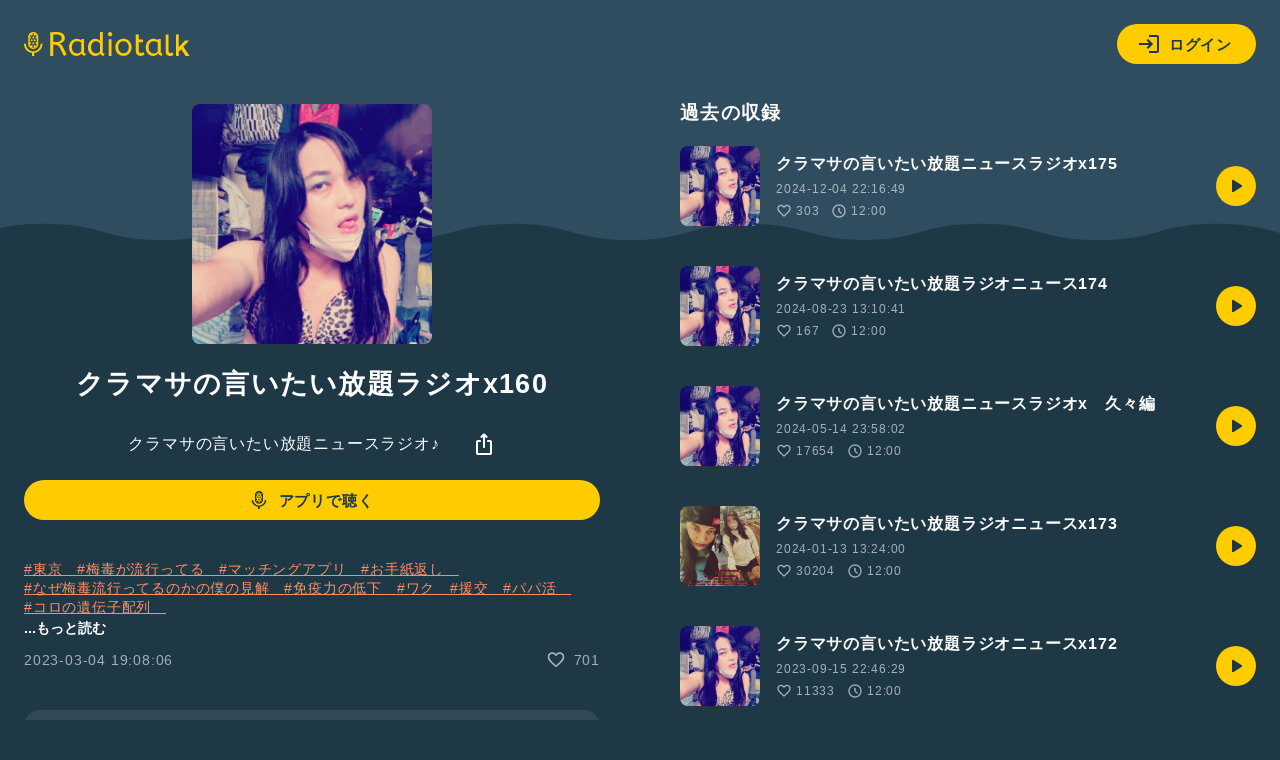

--- FILE ---
content_type: text/html; charset=UTF-8
request_url: https://radiotalk.jp/api/talks/961444
body_size: 1844
content:
{"id":961444,"title":"\u30af\u30e9\u30de\u30b5\u306e\u8a00\u3044\u305f\u3044\u653e\u984c\u30e9\u30b8\u30aax160","description":"#\u6771\u4eac\u3000#\u6885\u6bd2\u304c\u6d41\u884c\u3063\u3066\u308b\u3000#\u30de\u30c3\u30c1\u30f3\u30b0\u30a2\u30d7\u30ea\u3000#\u304a\u624b\u7d19\u8fd4\u3057\u3000#\u306a\u305c\u6885\u6bd2\u6d41\u884c\u3063\u3066\u308b\u306e\u304b\u306e\u50d5\u306e\u898b\u89e3\u3000#\u514d\u75ab\u529b\u306e\u4f4e\u4e0b\u3000#\u30ef\u30af\u3000#\u63f4\u4ea4\u3000#\u30d1\u30d1\u6d3b\u3000#\u30b3\u30ed\u306e\u907a\u4f1d\u5b50\u914d\u5217\u3000\n\n\u30a4\u30f3\u30b9\u30bf\u30d5\u30a9\u30ed\u30fc\u3057\u3066\u306d\u2764\u2193\nhttps:\/\/www.instagram.com\/p\/CpPnA-KyGhc\/?igshid=YmMyMTA2M2Y=\n\n\n\u30af\u30e9\u30c3\u30b7\u30e3\u30fc\u30de\u30b5\u30ad\u2192Twitter\n\u2193\nhttps:\/\/twitter.com\/crusher_sumida\/status\/1631286324178178051?t=6cHsSlKu-bUKdgFMkKPuxg&s=19\n","descriptionHtml":"<a href=\"\/tags\/\u6771\u4eac\u3000\" data-category=\"tag\" data-label=\"talk\" data-value=\"\u6771\u4eac\u3000\" >#\u6771\u4eac\u3000<\/a><a href=\"\/tags\/\u6885\u6bd2\u304c\u6d41\u884c\u3063\u3066\u308b\u3000\" data-category=\"tag\" data-label=\"talk\" data-value=\"\u6885\u6bd2\u304c\u6d41\u884c\u3063\u3066\u308b\u3000\" >#\u6885\u6bd2\u304c\u6d41\u884c\u3063\u3066\u308b\u3000<\/a><a href=\"\/tags\/\u30de\u30c3\u30c1\u30f3\u30b0\u30a2\u30d7\u30ea\u3000\" data-category=\"tag\" data-label=\"talk\" data-value=\"\u30de\u30c3\u30c1\u30f3\u30b0\u30a2\u30d7\u30ea\u3000\" >#\u30de\u30c3\u30c1\u30f3\u30b0\u30a2\u30d7\u30ea\u3000<\/a><a href=\"\/tags\/\u304a\u624b\u7d19\u8fd4\u3057\u3000\" data-category=\"tag\" data-label=\"talk\" data-value=\"\u304a\u624b\u7d19\u8fd4\u3057\u3000\" >#\u304a\u624b\u7d19\u8fd4\u3057\u3000<\/a><a href=\"\/tags\/\u306a\u305c\u6885\u6bd2\u6d41\u884c\u3063\u3066\u308b\u306e\u304b\u306e\u50d5\u306e\u898b\u89e3\u3000\" data-category=\"tag\" data-label=\"talk\" data-value=\"\u306a\u305c\u6885\u6bd2\u6d41\u884c\u3063\u3066\u308b\u306e\u304b\u306e\u50d5\u306e\u898b\u89e3\u3000\" >#\u306a\u305c\u6885\u6bd2\u6d41\u884c\u3063\u3066\u308b\u306e\u304b\u306e\u50d5\u306e\u898b\u89e3\u3000<\/a><a href=\"\/tags\/\u514d\u75ab\u529b\u306e\u4f4e\u4e0b\u3000\" data-category=\"tag\" data-label=\"talk\" data-value=\"\u514d\u75ab\u529b\u306e\u4f4e\u4e0b\u3000\" >#\u514d\u75ab\u529b\u306e\u4f4e\u4e0b\u3000<\/a><a href=\"\/tags\/\u30ef\u30af\u3000\" data-category=\"tag\" data-label=\"talk\" data-value=\"\u30ef\u30af\u3000\" >#\u30ef\u30af\u3000<\/a><a href=\"\/tags\/\u63f4\u4ea4\u3000\" data-category=\"tag\" data-label=\"talk\" data-value=\"\u63f4\u4ea4\u3000\" >#\u63f4\u4ea4\u3000<\/a><a href=\"\/tags\/\u30d1\u30d1\u6d3b\u3000\" data-category=\"tag\" data-label=\"talk\" data-value=\"\u30d1\u30d1\u6d3b\u3000\" >#\u30d1\u30d1\u6d3b\u3000<\/a><a href=\"\/tags\/\u30b3\u30ed\u306e\u907a\u4f1d\u5b50\u914d\u5217\u3000\" data-category=\"tag\" data-label=\"talk\" data-value=\"\u30b3\u30ed\u306e\u907a\u4f1d\u5b50\u914d\u5217\u3000\" >#\u30b3\u30ed\u306e\u907a\u4f1d\u5b50\u914d\u5217\u3000<\/a><br \/>\n<br \/>\n\u30a4\u30f3\u30b9\u30bf\u30d5\u30a9\u30ed\u30fc\u3057\u3066\u306d\u2764&darr;<br \/>\n<a href=\"https:\/\/www.instagram.com\/p\/CpPnA-KyGhc\/?igshid=YmMyMTA2M2Y=\" target=\"_blank\" rel=\"noopener noreferrer\">https:\/\/www.instagram.com\/p\/CpPnA-KyGhc\/?igshid=YmMyMTA2M2Y=<\/a><br \/>\n<br \/>\n<br \/>\n\u30af\u30e9\u30c3\u30b7\u30e3\u30fc\u30de\u30b5\u30ad&rarr;Twitter<br \/>\n&darr;<br \/>\n<a href=\"https:\/\/twitter.com\/crusher_sumida\/status\/1631286324178178051?t=6cHsSlKu-bUKdgFMkKPuxg&amp\" target=\"_blank\" rel=\"noopener noreferrer\">https:\/\/twitter.com\/crusher_sumida\/status\/1631286324178178051?t=6cHsSlKu-bUKdgFMkKPuxg&amp<\/a>;s=19<br \/>\n","imageUrl":"https:\/\/storage.radiotalk.jp\/u407486\/image\/programs\/20230914233751_9e2a.jpg","audioFileUrl":"","audioPlaytimeSeconds":720,"createdAt":"2023-03-04 19:08:06","programId":73822,"programTitle":"\u30af\u30e9\u30de\u30b5\u306e\u8a00\u3044\u305f\u3044\u653e\u984c\u30cb\u30e5\u30fc\u30b9\u30e9\u30b8\u30aa\u266a","isOfficialProgram":false,"userId":407486,"userName":"","tags":["\u6771\u4eac","\u6885\u6bd2\u304c\u6d41\u884c\u3063\u3066\u308b","\u30de\u30c3\u30c1\u30f3\u30b0\u30a2\u30d7\u30ea","\u304a\u624b\u7d19\u8fd4\u3057","\u306a\u305c\u6885\u6bd2\u6d41\u884c\u3063\u3066\u308b\u306e\u304b\u306e\u50d5\u306e\u898b\u89e3","\u514d\u75ab\u529b\u306e\u4f4e\u4e0b","\u30ef\u30af","\u63f4\u4ea4","\u30d1\u30d1\u6d3b","\u30b3\u30ed\u306e\u907a\u4f1d\u5b50\u914d\u5217"],"tagDetails":[{"tag":"\u6771\u4eac","description":"","thumbnailImageUrl":"https:\/\/storage.googleapis.com\/radiotalk\/common\/images\/tag_thumbnail.png","backgroundImageUrl":"https:\/\/storage.googleapis.com\/radiotalk\/common\/images\/tag_background.png","posts":"2957\u4ef6","totalPlaytimes":"111896\u56de"},{"tag":"\u6885\u6bd2\u304c\u6d41\u884c\u3063\u3066\u308b","description":"","thumbnailImageUrl":"https:\/\/storage.googleapis.com\/radiotalk\/common\/images\/tag_thumbnail.png","backgroundImageUrl":"https:\/\/storage.googleapis.com\/radiotalk\/common\/images\/tag_background.png","posts":"1\u4ef6","totalPlaytimes":"58\u56de"},{"tag":"\u30de\u30c3\u30c1\u30f3\u30b0\u30a2\u30d7\u30ea","description":"","thumbnailImageUrl":"https:\/\/storage.googleapis.com\/radiotalk\/common\/images\/tag_thumbnail.png","backgroundImageUrl":"https:\/\/storage.googleapis.com\/radiotalk\/common\/images\/tag_background.png","posts":"585\u4ef6","totalPlaytimes":"71066\u56de"},{"tag":"\u304a\u624b\u7d19\u8fd4\u3057","description":"","thumbnailImageUrl":"https:\/\/storage.googleapis.com\/radiotalk\/common\/images\/tag_thumbnail.png","backgroundImageUrl":"https:\/\/storage.googleapis.com\/radiotalk\/common\/images\/tag_background.png","posts":"5\u4ef6","totalPlaytimes":"283\u56de"},{"tag":"\u306a\u305c\u6885\u6bd2\u6d41\u884c\u3063\u3066\u308b\u306e\u304b\u306e\u50d5\u306e\u898b\u89e3","description":"","thumbnailImageUrl":"https:\/\/storage.googleapis.com\/radiotalk\/common\/images\/tag_thumbnail.png","backgroundImageUrl":"https:\/\/storage.googleapis.com\/radiotalk\/common\/images\/tag_background.png","posts":"1\u4ef6","totalPlaytimes":"58\u56de"},{"tag":"\u514d\u75ab\u529b\u306e\u4f4e\u4e0b","description":"","thumbnailImageUrl":"https:\/\/storage.googleapis.com\/radiotalk\/common\/images\/tag_thumbnail.png","backgroundImageUrl":"https:\/\/storage.googleapis.com\/radiotalk\/common\/images\/tag_background.png","posts":"1\u4ef6","totalPlaytimes":"58\u56de"},{"tag":"\u30ef\u30af","description":"","thumbnailImageUrl":"https:\/\/storage.googleapis.com\/radiotalk\/common\/images\/tag_thumbnail.png","backgroundImageUrl":"https:\/\/storage.googleapis.com\/radiotalk\/common\/images\/tag_background.png","posts":"1\u4ef6","totalPlaytimes":"58\u56de"},{"tag":"\u63f4\u4ea4","description":"","thumbnailImageUrl":"https:\/\/storage.googleapis.com\/radiotalk\/common\/images\/tag_thumbnail.png","backgroundImageUrl":"https:\/\/storage.googleapis.com\/radiotalk\/common\/images\/tag_background.png","posts":"3\u4ef6","totalPlaytimes":"140\u56de"},{"tag":"\u30d1\u30d1\u6d3b","description":"","thumbnailImageUrl":"https:\/\/storage.googleapis.com\/radiotalk\/common\/images\/tag_thumbnail.png","backgroundImageUrl":"https:\/\/storage.googleapis.com\/radiotalk\/common\/images\/tag_background.png","posts":"49\u4ef6","totalPlaytimes":"2408\u56de"},{"tag":"\u30b3\u30ed\u306e\u907a\u4f1d\u5b50\u914d\u5217","description":"","thumbnailImageUrl":"https:\/\/storage.googleapis.com\/radiotalk\/common\/images\/tag_thumbnail.png","backgroundImageUrl":"https:\/\/storage.googleapis.com\/radiotalk\/common\/images\/tag_background.png","posts":"1\u4ef6","totalPlaytimes":"58\u56de"}],"totalPlayTimes":0,"totalReactions":701}

--- FILE ---
content_type: text/css
request_url: https://radiotalk.jp/css/common.css?id=4b515fc15b80ef205be5d09edbfe1423
body_size: 3287
content:
*,:after,:before{-webkit-appearance:none;-moz-appearance:none;appearance:none;border:none;box-sizing:border-box;margin:0;padding:0}button,input,select,textarea{-webkit-tap-highlight-color:transparent;background:none;border:none;border-radius:0;color:inherit;font-family:inherit;font-size:inherit;outline:0;resize:none}::-moz-placeholder{color:hsla(0,0%,100%,.3)}::placeholder{color:hsla(0,0%,100%,.3)}:focus,button:focus,div[contenteditable=true]:focus,input:focus,select:focus,textarea:focus{outline:0;outline-offset:none}:root input::placeholder,:root textarea::placeholder,_::-webkit-full-page-media,_:future{line-height:normal}:focus-ring{outline:0}li,ol,ul{list-style:none;list-style-type:none}img{display:block}img,svg{flex-shrink:0;vertical-align:middle}svg{fill:#fff;display:inline-block;width:24px}body{background:#1e3846;color:#fff;font-family:-apple-system,Hiragino Kaku Gothic ProN,BlinkMacSystemFont,Segoe UI,Roboto,Oxygen,Ubuntu,Cantarell,Open Sans,Helvetica Neue,sans-serif;font-size:100%;letter-spacing:.05rem;line-height:1;margin:0 auto;max-width:1280px;min-width:320px;padding:16px 16px 0}[v-cloak]{display:none}a{color:#fff;text-decoration:none}a,p a{display:inline-block}p a{color:#ff8e66;text-decoration:underline;word-break:break-word}h1{font-size:1.7rem}h1,h2{font-weight:700;letter-spacing:.08rem}h2{font-size:1.5rem}h3{font-size:1.33rem}h3,h4{font-weight:700;letter-spacing:.08rem}h4{font-size:1.17rem}h5{font-size:1rem}h5,h6{font-weight:700;letter-spacing:.08rem}h6{font-size:.83rem}p{font-size:1rem}.caption,p{line-height:1.4}.caption{font-size:.88rem}.small{font-size:.76rem}.bold{font-weight:700}.name{display:block;text-align:center}.loading-overlay{align-items:center;background:rgba(0,0,0,.6);display:none;height:100vh;justify-content:center;position:fixed;right:0;top:0;width:100vw;z-index:200}.loading-overlay.show{display:flex}.loading-overlay img{height:80px;margin:0 auto;width:80px}.loading{width:100%}.loading img{margin:0 auto}header{align-items:center;display:flex;justify-content:space-between;width:100%}header img{height:24px}header form{display:none}header .usericon{cursor:pointer;margin-left:16px}header .usericon img{height:40px;width:40px}.header-right{align-items:center;display:flex;justify-content:flex-end}.header-right.header-pc{display:none}footer{border-top:1px solid hsla(0,0%,100%,.12);font-size:.88rem;padding:40px 0;position:relative;width:100%}footer p{margin-bottom:16px;text-align:center}footer .app-link{align-items:center;display:flex;justify-content:center;margin-bottom:24px}footer .app-link a{margin:0 12px}footer .app-link img{display:block;height:40px}footer ul{align-items:center;display:flex;flex-wrap:wrap;justify-content:center}footer ul li{padding:0 12px}footer ul a{padding:8px}footer ul a:hover{text-decoration:underline}footer .copyright{color:#fc0;display:block;font-size:.76rem;margin-top:12px;text-align:center}.button{background:#fc0;border-radius:24px;color:#1e3846;cursor:pointer;font-size:.94rem;font-weight:700;line-height:1;max-height:40px;min-height:40px;padding:12px 24px;text-align:center;text-decoration:none;user-select:none;-webkit-user-select:none;-moz-user-select:none;word-break:keep-all}.button:disabled{cursor:not-allowed;opacity:.6}.button-icon-label{align-items:center;display:flex;justify-content:center;padding:8px 24px 8px 20px}.button-icon-label svg{fill:#1e3846;display:inline-block;margin-right:8px}.button-icon-label.X{background:#000;color:#fff}.button-icon-label.google{background:#fff;color:#000}.button-icon-label.facebook{background:#1877f2;color:#fff}.button-icon-label.apple{background:#000;color:#fff}.button-border{background:none;border:1px solid #fff;color:#fff}.button-border svg{fill:#fff}.button-red{background:#f5423a;color:#fff}.button-icon{align-items:center;border-radius:50%;display:flex;justify-content:center;max-height:none;min-height:auto;padding:8px}.button-icon svg{fill:#1e3846;display:inline-block}.button-center{display:block;margin:0 auto}.button-center,.button-fit{width:-moz-fit-content;width:fit-content}.dropdown{position:relative}.dropdown-menu{background:#2f4d5e;border-radius:8px;box-shadow:0 0 12px rgba(0,0,0,.16);max-width:300px;padding:24px;position:absolute;right:0;top:40px;z-index:50}.dropdown-menu li{margin-bottom:24px}.dropdown-menu li:last-child{border-top:1px solid hsla(0,0%,100%,.12);margin-bottom:0;padding-top:24px}.dropdown-menu li>a,.dropdown-menu li>div{align-items:center;cursor:pointer;display:flex;justify-content:flex-start;word-break:keep-all}.dropdown-menu span{display:block;margin-bottom:8px;text-align:center}.dropdown-menu .button{align-items:center;display:flex;justify-content:center}.dropdown-menu svg{margin-right:8px}.dropdown-button{cursor:pointer}main{margin:24px 0}.usericon img{border-radius:50%}.image-square img,.usericon img{-o-object-fit:cover;object-fit:cover}.image-square img{border-radius:8px;margin:0 auto}.image-square-40 img{height:40px;width:40px}.image-square-80 img{height:80px;width:80px}.image-square-180 img{height:180px;width:180px}.image-square-240 img{height:240px;width:240px}.image-circle img{border-radius:50%;margin:0 auto;-o-object-fit:cover;object-fit:cover}.image-circle-120 img{height:120px;width:120px}.image-circle-180 img{height:180px;width:180px}input[type=text]{background:none;border:1px solid hsla(0,0%,100%,.4);border-radius:16px;padding:8px 16px;width:100%}input[type=text]:focus{border:1px solid #fff}textarea{background:none;border:1px solid hsla(0,0%,100%,.4);border-radius:16px;min-height:8.4em;padding:8px 16px;width:100%}textarea:focus{border:1px solid #fff}input[type=checkbox],input[type=radio]{display:none}input[type=checkbox]+label,input[type=radio]+label{align-items:center;cursor:pointer;display:flex;justify-content:flex-start;padding:8px 0}input[type=checkbox]:disabled+label,input[type=radio]:disabled+label{cursor:not-allowed;opacity:.6}input[type=radio]+label:before{background:url('data:image/svg+xml;utf8,<svg viewBox="0 0 24 24" xmlns="http://www.w3.org/2000/svg"><path fill="%23FFF" d="M12 22C10.6167 22 9.31667 21.7373 8.1 21.212C6.88333 20.6873 5.825 19.975 4.925 19.075C4.025 18.175 3.31267 17.1167 2.788 15.9C2.26267 14.6833 2 13.3833 2 12C2 10.6167 2.26267 9.31667 2.788 8.1C3.31267 6.88333 4.025 5.825 4.925 4.925C5.825 4.025 6.88333 3.31233 8.1 2.787C9.31667 2.26233 10.6167 2 12 2C13.3833 2 14.6833 2.26233 15.9 2.787C17.1167 3.31233 18.175 4.025 19.075 4.925C19.975 5.825 20.6873 6.88333 21.212 8.1C21.7373 9.31667 22 10.6167 22 12C22 13.3833 21.7373 14.6833 21.212 15.9C20.6873 17.1167 19.975 18.175 19.075 19.075C18.175 19.975 17.1167 20.6873 15.9 21.212C14.6833 21.7373 13.3833 22 12 22ZM12 20C14.2333 20 16.125 19.225 17.675 17.675C19.225 16.125 20 14.2333 20 12C20 9.76667 19.225 7.875 17.675 6.325C16.125 4.775 14.2333 4 12 4C9.76667 4 7.875 4.775 6.325 6.325C4.775 7.875 4 9.76667 4 12C4 14.2333 4.775 16.125 6.325 17.675C7.875 19.225 9.76667 20 12 20Z"/></svg>') no-repeat 50%;content:"";display:block;height:24px;margin-right:8px;width:24px}input[type=radio]:checked+label:before{align-items:center;background:url('data:image/svg+xml;utf8,<svg viewBox="0 0 24 24" xmlns="http://www.w3.org/2000/svg"><path fill="%23FC0" d="M12 17C13.3833 17 14.5627 16.5123 15.538 15.537C16.5127 14.5623 17 13.3833 17 12C17 10.6167 16.5127 9.43733 15.538 8.462C14.5627 7.48733 13.3833 7 12 7C10.6167 7 9.43767 7.48733 8.463 8.462C7.48767 9.43733 7 10.6167 7 12C7 13.3833 7.48767 14.5623 8.463 15.537C9.43767 16.5123 10.6167 17 12 17ZM12 22C10.6167 22 9.31667 21.7373 8.1 21.212C6.88333 20.6873 5.825 19.975 4.925 19.075C4.025 18.175 3.31267 17.1167 2.788 15.9C2.26267 14.6833 2 13.3833 2 12C2 10.6167 2.26267 9.31667 2.788 8.1C3.31267 6.88333 4.025 5.825 4.925 4.925C5.825 4.025 6.88333 3.31233 8.1 2.787C9.31667 2.26233 10.6167 2 12 2C13.3833 2 14.6833 2.26233 15.9 2.787C17.1167 3.31233 18.175 4.025 19.075 4.925C19.975 5.825 20.6873 6.88333 21.212 8.1C21.7373 9.31667 22 10.6167 22 12C22 13.3833 21.7373 14.6833 21.212 15.9C20.6873 17.1167 19.975 18.175 19.075 19.075C18.175 19.975 17.1167 20.6873 15.9 21.212C14.6833 21.7373 13.3833 22 12 22ZM12 20C14.2333 20 16.125 19.225 17.675 17.675C19.225 16.125 20 14.2333 20 12C20 9.76667 19.225 7.875 17.675 6.325C16.125 4.775 14.2333 4 12 4C9.76667 4 7.875 4.775 6.325 6.325C4.775 7.875 4 9.76667 4 12C4 14.2333 4.775 16.125 6.325 17.675C7.875 19.225 9.76667 20 12 20Z"/></svg>') no-repeat 50%;content:"";display:flex;display:block;height:24px;justify-content:flex-start;margin-right:8px;width:24px}input[type=checkbox]+label:before{background:url('data:image/svg+xml;utf8,<svg viewBox="0 0 24 24" xmlns="http://www.w3.org/2000/svg"><path fill="%23FFF" d="M5 21C4.45 21 3.979 20.8043 3.587 20.413C3.19567 20.021 3 19.55 3 19V5C3 4.45 3.19567 3.979 3.587 3.587C3.979 3.19567 4.45 3 5 3H19C19.55 3 20.021 3.19567 20.413 3.587C20.8043 3.979 21 4.45 21 5V19C21 19.55 20.8043 20.021 20.413 20.413C20.021 20.8043 19.55 21 19 21H5ZM5 19H19V5H5V19Z"/></svg>') no-repeat 50%;content:"";display:block;height:24px;margin-right:8px;width:24px}input[type=checkbox]:checked+label:before{align-items:center;background:url('data:image/svg+xml;utf8,<svg viewBox="0 0 24 24" xmlns="http://www.w3.org/2000/svg"><path fill="%23FC0" d="M5 21C4.45 21 3.979 20.8043 3.587 20.413C3.19567 20.021 3 19.55 3 19V5C3 4.45 3.19567 3.979 3.587 3.587C3.979 3.19567 4.45 3 5 3H19C19.55 3 20.021 3.19567 20.413 3.587C20.8043 3.979 21 4.45 21 5V19C21 19.55 20.8043 20.021 20.413 20.413C20.021 20.8043 19.55 21 19 21H5ZM10.6 15.775C10.7333 15.775 10.8583 15.7543 10.975 15.713C11.0917 15.671 11.2 15.6 11.3 15.5L16.975 9.825C17.1583 9.64167 17.25 9.41667 17.25 9.15C17.25 8.88333 17.15 8.65 16.95 8.45C16.7667 8.26667 16.5333 8.175 16.25 8.175C15.9667 8.175 15.7333 8.26667 15.55 8.45L10.6 13.4L8.425 11.225C8.24167 11.0417 8.01667 10.95 7.75 10.95C7.48333 10.95 7.25 11.05 7.05 11.25C6.86667 11.4333 6.775 11.6667 6.775 11.95C6.775 12.2333 6.86667 12.4667 7.05 12.65L9.9 15.5C10 15.6 10.1083 15.671 10.225 15.713C10.3417 15.7543 10.4667 15.775 10.6 15.775Z"/></svg>') no-repeat 50%;content:"";display:flex;display:block;height:24px;justify-content:flex-start;margin-right:8px;width:24px}.form-group{margin-bottom:24px}.form-group label{display:block;font-size:.88rem;font-weight:700;padding:0 0 8px 2px}.form-group span{color:hsla(0,0%,100%,.6);display:block;font-size:.88rem}.form-group span.count{padding:4px 2px 0 0;text-align:right}input[type=datetime-local]{background:hsla(0,0%,100%,.12);border-radius:8px;font-family:monospace;padding:4px 8px}input[type=datetime-local] svg{fill:hsla(0,0%,100%,.4)}.label-icon{align-items:center;display:flex;justify-content:flex-start}.label-icon.label-icon-xsmall svg{margin-right:4px;width:16px}.label-icon.label-icon-small svg{margin-right:8px;width:20px}.box-link{background:hsla(0,0%,100%,.09);border-radius:16px;margin:24px 0;padding:12px}.box-link.box-link-start{align-items:center;display:flex;justify-content:flex-start}.box-link.box-link-between{align-items:center;display:flex;justify-content:space-between}.warning-message{background-color:hsla(0,0%,100%,.09);border-radius:16px;margin-bottom:24px;padding:16px;width:100%}.warning-message h3{margin:0 0 16px}.warning-message li{padding:4px 0}.warning-message li a{color:#ff8e66}.error-message{background:#f5423a}.error-message,.success-message{border-radius:8px;box-shadow:0 0 12px rgba(0,0,0,.16);padding:8px 24px;position:fixed;right:16px;text-align:center;top:16px;width:calc(100% - 32px);z-index:101}.success-message{background:#28a745}.copy-toast{background:#fc0!important;color:#1e3846!important}@media screen and (min-width:720px){body{padding:24px 24px 0}.header-right.header-pc{display:flex}.header-right.header-sp{display:none}main{margin:40px 0}}
